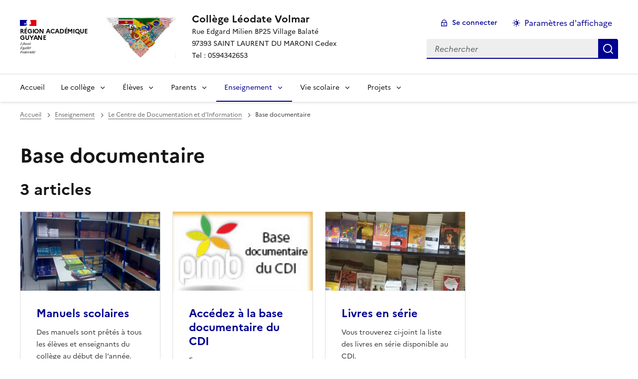

--- FILE ---
content_type: text/html; charset=utf-8
request_url: https://clg-leodate-volmar.eta.ac-guyane.fr/-base-documentaire-.html
body_size: 9646
content:
<!DOCTYPE html>
<html dir="ltr" lang="fr" class="ltr fr no-js" data-fr-scheme="system">
<head>
	<script type='text/javascript'>/*<![CDATA[*/(function(H){H.className=H.className.replace(/\bno-js\b/,'js')})(document.documentElement);/*]]>*/</script>
	<title>Collège Léodate Volmar - Rue Edgard Milien BP25 Village Balaté 

97393 SAINT LAURENT DU MARONI Cedex

Tel : 0594342653 </title>
	<meta name="description" content="Le coll&#232;ge L&#233;odate Volmar est situ&#233; entre les quartiers de la Charbonni&#232;re et de Balat&#233; &#224; Saint Laurent du Maroni." />
	<meta http-equiv="Content-Type" content="text/html; charset=utf-8" />
<meta name="viewport" content="width=device-width, initial-scale=1" />


<link rel="alternate" type="application/rss+xml" title="Syndiquer tout le site" href="spip.php?page=backend" />


<link rel="stylesheet" href="squelettes-dist/css/spip.css?1764939192" type="text/css" />
<script>
var mediabox_settings={"auto_detect":true,"ns":"box","tt_img":true,"sel_g":"#documents_portfolio a[type='image\/jpeg'],#documents_portfolio a[type='image\/png'],#documents_portfolio a[type='image\/gif']","sel_c":".mediabox","str_ssStart":"Diaporama","str_ssStop":"Arr\u00eater","str_cur":"{current}\/{total}","str_prev":"Pr\u00e9c\u00e9dent","str_next":"Suivant","str_close":"Fermer","str_loading":"Chargement\u2026","str_petc":"Taper \u2019Echap\u2019 pour fermer","str_dialTitDef":"Boite de dialogue","str_dialTitMed":"Affichage d\u2019un media","splash_url":"","lity":{"skin":"_simple-dark","maxWidth":"90%","maxHeight":"90%","minWidth":"400px","minHeight":"","slideshow_speed":"2500","opacite":"0.9","defaultCaptionState":"expanded"}};
</script>
<!-- insert_head_css -->
<link rel="stylesheet" href="plugins-dist/mediabox/lib/lity/lity.css?1764940470" type="text/css" media="all" />
<link rel="stylesheet" href="plugins-dist/mediabox/lity/css/lity.mediabox.css?1764940470" type="text/css" media="all" />
<link rel="stylesheet" href="plugins-dist/mediabox/lity/skins/_simple-dark/lity.css?1764940470" type="text/css" media="all" /><link rel='stylesheet' type='text/css' media='all' href='plugins-dist/porte_plume/css/barre_outils.css?1764940472' />
<link rel='stylesheet' type='text/css' media='all' href='local/cache-css/cssdyn-css_barre_outils_icones_css-e122622c.css?1740568442' />

<!-- CS vide -->


<link rel="stylesheet" href="sites/clg-leodate-volmar.eta.ac-guyane.fr//plugins/porte_plume_enluminures_typographique/css/enluminurestypo.css" type="text/css" media="all" /><link rel="stylesheet" href="sites/clg-leodate-volmar.eta.ac-guyane.fr//plugins/albums/css/albums.css" type="text/css" />


<link rel="stylesheet" href="sites/clg-leodate-volmar.eta.ac-guyane.fr//plugins/squelette-spip-dsfr-main-1.11.0/v1.11.0/dsfr/dsfr.min.css?1720787982" type="text/css" />
<link rel="stylesheet" href="sites/clg-leodate-volmar.eta.ac-guyane.fr//plugins/squelette-spip-dsfr-main-1.11.0/v1.11.0/dsfr/utility/utility.main.css?1720787982" type="text/css" />
<link rel="stylesheet" href="sites/clg-leodate-volmar.eta.ac-guyane.fr//plugins/squelette-spip-dsfr-main-1.11.0/v1.11.0/dsfr/dsfr.spip.css?1764759448" type="text/css" />
<link rel="stylesheet" href="sites/clg-leodate-volmar.eta.ac-guyane.fr//plugins/squelette-spip-dsfr-main-1.11.0/v1.11.0/dsfr/perso.css?1725964108" type="text/css" />



<script src="prive/javascript/jquery.js?1764939440" type="text/javascript"></script>

<script src="prive/javascript/jquery.form.js?1764939440" type="text/javascript"></script>

<script src="prive/javascript/jquery.autosave.js?1764939440" type="text/javascript"></script>

<script src="prive/javascript/jquery.placeholder-label.js?1764939440" type="text/javascript"></script>

<script src="prive/javascript/ajaxCallback.js?1764939440" type="text/javascript"></script>

<script src="prive/javascript/js.cookie.js?1764939440" type="text/javascript"></script>
<!-- insert_head -->
<script src="plugins-dist/mediabox/lib/lity/lity.js?1764940470" type="text/javascript"></script>
<script src="plugins-dist/mediabox/lity/js/lity.mediabox.js?1764940470" type="text/javascript"></script>
<script src="plugins-dist/mediabox/javascript/spip.mediabox.js?1764940470" type="text/javascript"></script><script type='text/javascript' src='plugins-dist/porte_plume/javascript/jquery.markitup_pour_spip.js?1764940472'></script>
<script type='text/javascript' src='plugins-dist/porte_plume/javascript/jquery.previsu_spip.js?1764940472'></script>
<script type='text/javascript' src='local/cache-js/jsdyn-javascript_porte_plume_start_js-c673fade.js?1740568442'></script>

<!-- Debut CS -->
<script type="text/javascript"><!--
var cs_prive=window.location.pathname.match(/\/ecrire\/$/)!=null;
jQuery.fn.cs_todo=function(){return this.not('.cs_done').addClass('cs_done');};
if(window.jQuery) {
var cs_sel_jQuery='';
var cs_CookiePlugin="prive/javascript/js.cookie.js";
}
// --></script>

<!-- Fin CS -->

<script type='text/javascript' src='local/cache-js/jsdyn-jquery_cookiebar_js-300178ad.js?1740568442'></script>
<script type='text/javascript' src='sites/clg-leodate-volmar.eta.ac-guyane.fr//plugins/squelette-spip-dsfr-main-1.11.0/v1.11.0/js/jquery.cookiebar.call.js'></script>






<meta name="generator" content="SPIP 4.4.7" />





<meta name="theme-color" content="#000091"><!-- Défini la couleur de thème du navigateur (Safari/Android) -->
<link rel="apple-touch-icon" href="sites/clg-leodate-volmar.eta.ac-guyane.fr//plugins/squelette-spip-dsfr-main-1.11.0/v1.11.0/favicon/apple-touch-icon.png"><!-- 180×180 -->
<link rel="icon" href="sites/clg-leodate-volmar.eta.ac-guyane.fr//plugins/squelette-spip-dsfr-main-1.11.0/v1.11.0/favicon/favicon.svg" type="image/svg+xml">
<link rel="shortcut icon" href="sites/clg-leodate-volmar.eta.ac-guyane.fr//plugins/squelette-spip-dsfr-main-1.11.0/v1.11.0/favicon/favicon.ico" type="image/x-icon"><!-- 32×32 -->
<link rel="manifest" href="sites/clg-leodate-volmar.eta.ac-guyane.fr//plugins/squelette-spip-dsfr-main-1.11.0/v1.11.0/favicon/manifest.webmanifest" crossorigin="use-credentials"></head>

<body id="top"  class="pas_surlignable page_rubrique ">
<header role="banner" class="fr-header">
    <div class="fr-header__body">
        <div class="fr-container">
            <div class="fr-header__body-row">
                <div class="fr-header__brand fr-enlarge-link">
                    <div class="fr-header__brand-top">
                        <div class="fr-header__logo">
                            <p class="fr-logo">
                                Région Académique<br>Guyane
								
                            </p>
                        </div>
                         
                            <div class="fr-header__operator">
                                <img
	src="IMG/logo/proposition_logo_volmar-3.png?1756651181" class='fr-responsive-img'
	width="1149"
	height="772" alt='Logo du site Coll&#232;ge L&#233;odate Volmar'/>
                                <!-- L’alternative de l’image (attribut alt) doit impérativement être renseignée et reprendre le texte visible dans l’image -->
                            </div>
                        
                        <div class="fr-header__navbar">
                            <button class="fr-btn--search fr-btn" data-fr-opened="false" aria-controls="modal-recherche" title="Rechercher">
                                Rechercher
                            </button>
                            <button class="fr-btn--menu fr-btn" data-fr-opened="false" aria-controls="modal-menu" aria-haspopup="menu" title="Menu" id="fr-btn-menu-mobile-3">
                                Menu
                            </button>
                        </div>
                    </div>
                    <div class="fr-header__service">
                        <a href="https://clg-leodate-volmar.eta.ac-guyane.fr" title="Accueil - Collège Léodate Volmar"   aria-label="revenir à l'accueil du site">
                            <p class="fr-header__service-title">Collège Léodate Volmar</p>
                        </a>
                        <p class="fr-header__service-tagline">Rue Edgard Milien BP25 Village Balaté <br>97393 SAINT LAURENT DU MARONI Cedex<br>Tel&nbsp;: 0594342653 </p>
                    </div>
                </div>
                <div class="fr-header__tools">
                    <div class="fr-header__tools-links">
                        <ul class="fr-btns-group">
                             
                             <li>
                            <a class="fr-btn fr-fi-lock-line" href="spip.php?page=connexion&amp;url=-base-documentaire-.html" aria-label="ouvrir le formulaire de connexion" title="connexion" rel="nofollow">Se connecter</a>
                            </li>
                            
                            
                            
							<li>
								<button class="fr-link fr-fi-theme-fill fr-link--icon-left fr-pt-0" aria-controls="fr-theme-modal" data-fr-opened="false" aria-label="Changer les paramêtres d'affichage" title="Paramètres d'affichage">Paramètres d'affichage</button>
							</li>
                        </ul>
                    </div>
					<!-- PERSONNALISATION GUYANE - Affichage du nom de l'utilisateur connecté -->
                    
                    <div class="fr-header__search fr-modal" id="modal-recherche">
                        <div class="fr-container fr-container-lg--fluid">
                            <button class="fr-btn--close fr-btn" aria-controls="modal-recherche">Fermer</button>
                                <form action="spip.php?page=recherche" method="get">
	<div class="fr-search-bar" id="formulaire_recherche" role="search">
		<input name="page" value="recherche" type="hidden"
>

		
		<label for="recherche" class="fr-label">Rechercher :</label>
		<input type="search" class="fr-input" size="10" placeholder="Rechercher" name="recherche" id="recherche" accesskey="4" autocapitalize="off" autocorrect="off"
		/><button type="submit" class="fr-btn" value="Rechercher" title="Rechercher" />


</div>
</form>

                        </div>
                    </div>
                </div>
            </div>
        </div>
    </div>
    <div class="fr-header__menu fr-modal" id="modal-menu" aria-labelledby="fr-btn-menu-mobile-1">
        <div class="fr-container">
            <button class="fr-btn--close fr-btn" aria-controls="modal-menu">Fermer</button>
            <div class="fr-header__menu-links"></div>
			   <nav class="fr-nav" id="header-navigation" role="navigation" aria-label="Menu principal">
    <ul class="fr-nav__list">
		<li class="fr-nav__item active">
			<a class="fr-nav__link active" href="https://clg-leodate-volmar.eta.ac-guyane.fr" target="_self"   aria-label="revenir à l'accueil du site" title="Accueil">Accueil</a>
		</li>
        
        <li class="fr-nav__item">
            
                <button class="fr-nav__btn" aria-expanded="false" aria-controls="mega-menu-2"  aria-label="Déplier la rubrique Le collège">Le collège</button>
                <div class="fr-collapse fr-mega-menu" id="mega-menu-2" tabindex="-1">
                    <div class="fr-container fr-container--fluid fr-container-lg">
                        <button class="fr-btn--close fr-btn" aria-controls="mega-menu-2">Fermer</button>
                        <div class="fr-grid-row fr-grid-row-lg--gutters">
                            <div class="fr-col-12 fr-col-lg-8 fr-col-offset-lg-4--right fr-mb-4v">
                                <div class="fr-mega-menu__leader">
                                    <h4 class="fr-h4 fr-mb-2v">Le collège</h4>
                                    <p class="fr-hidden fr-unhidden-lg"></p>
                                    <a class="fr-link fr-fi-arrow-right-line fr-link--icon-right fr-link--align-on-content" href="-le-college-.html" aria-label="Ouvrir la rubrique Le collège" title="Voir tout">Voir toute la rubrique</a>
                                </div>
                            </div>
                        
                        <div class="fr-col-12 fr-col-lg-3">
                            <h5 class="fr-mega-menu__category">
                                <a class="fr-nav__link" href="-presentation-8-.html" target="_self"  aria-label="Ouvrir la rubrique Présentation" title="Présentation">Présentation</a>
                            </h5>
                            
                        </div>
                        
                        <div class="fr-col-12 fr-col-lg-3">
                            <h5 class="fr-mega-menu__category">
                                <a class="fr-nav__link" href="-Actualites-.html" target="_self"  aria-label="Ouvrir la rubrique Actualités" title="Actualités">Actualités</a>
                            </h5>
                            
                        </div>
                        
                        <div class="fr-col-12 fr-col-lg-3">
                            <h5 class="fr-mega-menu__category">
                                <a class="fr-nav__link" href="-aps-.html" target="_self"  aria-label="Ouvrir la rubrique APS" title="APS">APS</a>
                            </h5>
                            
                            <ul class="fr-mega-menu__list">
                                
                                <li>
                                    <a class="fr-nav__link" href="-les-actions-43-.html" target="_self"  aria-label="Ouvrir la rubrique Les actions" title="Les actions">Les actions</a>
                                </li>
                                

                            </ul>
                            
                        </div>
                        
                        <div class="fr-col-12 fr-col-lg-3">
                            <h5 class="fr-mega-menu__category">
                                <a class="fr-nav__link" href="-Association-sportive-.html" target="_self"  aria-label="Ouvrir la rubrique Association sportive" title="Association sportive">Association sportive</a>
                            </h5>
                            
                        </div>
                        
                        <div class="fr-col-12 fr-col-lg-3">
                            <h5 class="fr-mega-menu__category">
                                <a class="fr-nav__link" href="-Pole-Environnement-.html" target="_self"  aria-label="Ouvrir la rubrique Pôle Environnement" title="Pôle Environnement">Pôle Environnement</a>
                            </h5>
                            
                        </div>
                        
                        <div class="fr-col-12 fr-col-lg-3">
                            <h5 class="fr-mega-menu__category">
                                <a class="fr-nav__link" href="-pole-sante-.html" target="_self"  aria-label="Ouvrir la rubrique Pôle Santé" title="Pôle Santé">Pôle Santé</a>
                            </h5>
                            
                            <ul class="fr-mega-menu__list">
                                
                                <li>
                                    <a class="fr-nav__link" href="-les-actions-25-.html" target="_self"  aria-label="Ouvrir la rubrique Les actions" title="Les actions">Les actions</a>
                                </li>
                                

                            </ul>
                            
                        </div>
                        
                        <div class="fr-col-12 fr-col-lg-3">
                            <h5 class="fr-mega-menu__category">
                                <a class="fr-nav__link" href="-pole-social-.html" target="_self"  aria-label="Ouvrir la rubrique Pôle Social" title="Pôle Social">Pôle Social</a>
                            </h5>
                            
                        </div>
                        
                        <div class="fr-col-12 fr-col-lg-3">
                            <h5 class="fr-mega-menu__category">
                                <a class="fr-nav__link" href="-Reseau-Volmar-REP-.html" target="_self"  aria-label="Ouvrir la rubrique Réseau Volmar (REP+)" title="Réseau Volmar (REP+)">Réseau Volmar (REP+)</a>
                            </h5>
                            
                            <ul class="fr-mega-menu__list">
                                
                                <li>
                                    <a class="fr-nav__link" href="-presentation-63-.html" target="_self"  aria-label="Ouvrir la rubrique Le réseau" title="Le réseau">Le réseau</a>
                                </li>
                                
                                <li>
                                    <a class="fr-nav__link" href="-Cycle-3-78-.html" target="_self"  aria-label="Ouvrir la rubrique Actualités" title="Actualités">Actualités</a>
                                </li>
                                

                            </ul>
                            
                        </div>
                        
                        </div>
                    </div>
                </div>
            
        </li>
        
        <li class="fr-nav__item">
            
                <button class="fr-nav__btn" aria-expanded="false" aria-controls="mega-menu-3"  aria-label="Déplier la rubrique Élèves">Élèves</button>
                <div class="fr-collapse fr-mega-menu" id="mega-menu-3" tabindex="-1">
                    <div class="fr-container fr-container--fluid fr-container-lg">
                        <button class="fr-btn--close fr-btn" aria-controls="mega-menu-3">Fermer</button>
                        <div class="fr-grid-row fr-grid-row-lg--gutters">
                            <div class="fr-col-12 fr-col-lg-8 fr-col-offset-lg-4--right fr-mb-4v">
                                <div class="fr-mega-menu__leader">
                                    <h4 class="fr-h4 fr-mb-2v">Élèves</h4>
                                    <p class="fr-hidden fr-unhidden-lg"></p>
                                    <a class="fr-link fr-fi-arrow-right-line fr-link--icon-right fr-link--align-on-content" href="-eleves-.html" aria-label="Ouvrir la rubrique Élèves" title="Voir tout">Voir toute la rubrique</a>
                                </div>
                            </div>
                        
                        <div class="fr-col-12 fr-col-lg-3">
                            <h5 class="fr-mega-menu__category">
                                <a class="fr-nav__link" href="-accompagnement-educatif-.html" target="_self"  aria-label="Ouvrir la rubrique Accompagnement éducatif" title="Accompagnement éducatif">Accompagnement éducatif</a>
                            </h5>
                            
                        </div>
                        
                        <div class="fr-col-12 fr-col-lg-3">
                            <h5 class="fr-mega-menu__category">
                                <a class="fr-nav__link" href="-Devoirs-faits-.html" target="_self"  aria-label="Ouvrir la rubrique Devoirs faits" title="Devoirs faits">Devoirs faits</a>
                            </h5>
                            
                        </div>
                        
                        <div class="fr-col-12 fr-col-lg-3">
                            <h5 class="fr-mega-menu__category">
                                <a class="fr-nav__link" href="-education-a-la-securite-routiere-.html" target="_self"  aria-label="Ouvrir la rubrique Education à la sécurité routière" title="Education à la sécurité routière">Education à la sécurité routière</a>
                            </h5>
                            
                            <ul class="fr-mega-menu__list">
                                
                                <li>
                                    <a class="fr-nav__link" href="-les-actions-49-.html" target="_self"  aria-label="Ouvrir la rubrique Les actions" title="Les actions">Les actions</a>
                                </li>
                                

                            </ul>
                            
                        </div>
                        
                        <div class="fr-col-12 fr-col-lg-3">
                            <h5 class="fr-mega-menu__category">
                                <a class="fr-nav__link" href="-foyer-socio-educatif-.html" target="_self"  aria-label="Ouvrir la rubrique Foyer Socio-Educatif " title="Foyer Socio-Educatif ">Foyer Socio-Educatif </a>
                            </h5>
                            
                        </div>
                        
                        <div class="fr-col-12 fr-col-lg-3">
                            <h5 class="fr-mega-menu__category">
                                <a class="fr-nav__link" href="-orientation-.html" target="_self"  aria-label="Ouvrir la rubrique Orientation" title="Orientation">Orientation</a>
                            </h5>
                            
                        </div>
                        
                        <div class="fr-col-12 fr-col-lg-3">
                            <h5 class="fr-mega-menu__category">
                                <a class="fr-nav__link" href="-Que-faire-apres-la-classe-.html" target="_self"  aria-label="Ouvrir la rubrique Que faire après la classe&nbsp;?" title="Que faire après la classe&nbsp;?">Que faire après la classe&nbsp;?</a>
                            </h5>
                            
                        </div>
                        
                        <div class="fr-col-12 fr-col-lg-3">
                            <h5 class="fr-mega-menu__category">
                                <a class="fr-nav__link" href="-suivi-scolarite-47-.html" target="_self"  aria-label="Ouvrir la rubrique Suivi scolarité" title="Suivi scolarité">Suivi scolarité</a>
                            </h5>
                            
                        </div>
                        
                        <div class="fr-col-12 fr-col-lg-3">
                            <h5 class="fr-mega-menu__category">
                                <a class="fr-nav__link" href="-u-n-s-s-.html" target="_self"  aria-label="Ouvrir la rubrique U.N.S.S." title="U.N.S.S.">U.N.S.S.</a>
                            </h5>
                            
                        </div>
                        
                        </div>
                    </div>
                </div>
            
        </li>
        
        <li class="fr-nav__item">
            
                <button class="fr-nav__btn" aria-expanded="false" aria-controls="mega-menu-4"  aria-label="Déplier la rubrique Parents">Parents</button>
                <div class="fr-collapse fr-mega-menu" id="mega-menu-4" tabindex="-1">
                    <div class="fr-container fr-container--fluid fr-container-lg">
                        <button class="fr-btn--close fr-btn" aria-controls="mega-menu-4">Fermer</button>
                        <div class="fr-grid-row fr-grid-row-lg--gutters">
                            <div class="fr-col-12 fr-col-lg-8 fr-col-offset-lg-4--right fr-mb-4v">
                                <div class="fr-mega-menu__leader">
                                    <h4 class="fr-h4 fr-mb-2v">Parents</h4>
                                    <p class="fr-hidden fr-unhidden-lg"></p>
                                    <a class="fr-link fr-fi-arrow-right-line fr-link--icon-right fr-link--align-on-content" href="-parents-.html" aria-label="Ouvrir la rubrique Parents" title="Voir tout">Voir toute la rubrique</a>
                                </div>
                            </div>
                        
                        <div class="fr-col-12 fr-col-lg-3">
                            <h5 class="fr-mega-menu__category">
                                <a class="fr-nav__link" href="-informations-utiles-.html" target="_self"  aria-label="Ouvrir la rubrique Informations utiles" title="Informations utiles">Informations utiles</a>
                            </h5>
                            
                        </div>
                        
                        <div class="fr-col-12 fr-col-lg-3">
                            <h5 class="fr-mega-menu__category">
                                <a class="fr-nav__link" href="-l-ecole-des-parents-.html" target="_self"  aria-label="Ouvrir la rubrique L&#8217;école des Parents" title="L&#8217;école des Parents">L&#8217;école des Parents</a>
                            </h5>
                            
                        </div>
                        
                        <div class="fr-col-12 fr-col-lg-3">
                            <h5 class="fr-mega-menu__category">
                                <a class="fr-nav__link" href="-les-parents-partenaires-.html" target="_self"  aria-label="Ouvrir la rubrique Les parents partenaires" title="Les parents partenaires">Les parents partenaires</a>
                            </h5>
                            
                        </div>
                        
                        <div class="fr-col-12 fr-col-lg-3">
                            <h5 class="fr-mega-menu__category">
                                <a class="fr-nav__link" href="-suivi-scolarite-.html" target="_self"  aria-label="Ouvrir la rubrique Suivi scolarité" title="Suivi scolarité">Suivi scolarité</a>
                            </h5>
                            
                        </div>
                        
                        </div>
                    </div>
                </div>
            
        </li>
        
        <li class="fr-nav__item">
            
                <button class="fr-nav__btn" aria-expanded="false" aria-controls="mega-menu-5" on aria-current="true" aria-label="Déplier la rubrique Enseignement">Enseignement</button>
                <div class="fr-collapse fr-mega-menu" id="mega-menu-5" tabindex="-1">
                    <div class="fr-container fr-container--fluid fr-container-lg">
                        <button class="fr-btn--close fr-btn" aria-controls="mega-menu-5">Fermer</button>
                        <div class="fr-grid-row fr-grid-row-lg--gutters">
                            <div class="fr-col-12 fr-col-lg-8 fr-col-offset-lg-4--right fr-mb-4v">
                                <div class="fr-mega-menu__leader">
                                    <h4 class="fr-h4 fr-mb-2v">Enseignement</h4>
                                    <p class="fr-hidden fr-unhidden-lg"></p>
                                    <a class="fr-link fr-fi-arrow-right-line fr-link--icon-right fr-link--align-on-content" href="-enseignement-.html" aria-label="Ouvrir la rubrique Enseignement" title="Voir tout">Voir toute la rubrique</a>
                                </div>
                            </div>
                        
                        <div class="fr-col-12 fr-col-lg-3">
                            <h5 class="fr-mega-menu__category">
                                <a class="fr-nav__link" href="-COURS-College-Ferme-.html" target="_self"  aria-label="Ouvrir la rubrique COURS Collège Fermé" title="COURS Collège Fermé">COURS Collège Fermé</a>
                            </h5>
                            
                            <ul class="fr-mega-menu__list">
                                
                                <li>
                                    <a class="fr-nav__link" href="-3eme-.html" target="_self"  aria-label="Ouvrir la rubrique 3ème" title="3ème">3ème</a>
                                </li>
                                
                                <li>
                                    <a class="fr-nav__link" href="-4eme-.html" target="_self"  aria-label="Ouvrir la rubrique 4ème" title="4ème">4ème</a>
                                </li>
                                
                                <li>
                                    <a class="fr-nav__link" href="-5eme-.html" target="_self"  aria-label="Ouvrir la rubrique 5ème" title="5ème">5ème</a>
                                </li>
                                
                                <li>
                                    <a class="fr-nav__link" href="-6eme-456-.html" target="_self"  aria-label="Ouvrir la rubrique 6ème" title="6ème">6ème</a>
                                </li>
                                
                                <li>
                                    <a class="fr-nav__link" href="-ULIS-.html" target="_self"  aria-label="Ouvrir la rubrique ULIS" title="ULIS">ULIS</a>
                                </li>
                                

                            </ul>
                            
                        </div>
                        
                        <div class="fr-col-12 fr-col-lg-3">
                            <h5 class="fr-mega-menu__category">
                                <a class="fr-nav__link" href="-disciplines-.html" target="_self"  aria-label="Ouvrir la rubrique Disciplines" title="Disciplines">Disciplines</a>
                            </h5>
                            
                            <ul class="fr-mega-menu__list">
                                
                                <li>
                                    <a class="fr-nav__link" href="-Anglais-758-.html" target="_self"  aria-label="Ouvrir la rubrique Anglais" title="Anglais">Anglais</a>
                                </li>
                                
                                <li>
                                    <a class="fr-nav__link" href="-Arts-plastiques-.html" target="_self"  aria-label="Ouvrir la rubrique Arts plastiques" title="Arts plastiques">Arts plastiques</a>
                                </li>
                                
                                <li>
                                    <a class="fr-nav__link" href="-e-p-s-.html" target="_self"  aria-label="Ouvrir la rubrique E.P.S" title="E.P.S">E.P.S</a>
                                </li>
                                
                                <li>
                                    <a class="fr-nav__link" href="-Espagnol-.html" target="_self"  aria-label="Ouvrir la rubrique Espagnol" title="Espagnol">Espagnol</a>
                                </li>
                                
                                <li>
                                    <a class="fr-nav__link" href="-histoire-geo-emc-.html" target="_self"  aria-label="Ouvrir la rubrique Histoire Géo EMC" title="Histoire Géo EMC">Histoire Géo EMC</a>
                                </li>
                                
                                <li>
                                    <a class="fr-nav__link" href="-La-classe-de-troisieme-dite-prepa-metiers-.html" target="_self"  aria-label="Ouvrir la rubrique La classe de troisième dite &#171;&nbsp;prépa-métiers&nbsp;&#187;" title="La classe de troisième dite &#171;&nbsp;prépa-métiers&nbsp;&#187;">La classe de troisième dite &#171;&nbsp;prépa-métiers&nbsp;&#187;</a>
                                </li>
                                
                                <li>
                                    <a class="fr-nav__link" href="-lettres-.html" target="_self"  aria-label="Ouvrir la rubrique Lettres" title="Lettres">Lettres</a>
                                </li>
                                
                                <li>
                                    <a class="fr-nav__link" href="-sciences-.html" target="_self"  aria-label="Ouvrir la rubrique Sciences " title="Sciences ">Sciences </a>
                                </li>
                                

                            </ul>
                            
                        </div>
                        
                        <div class="fr-col-12 fr-col-lg-3">
                            <h5 class="fr-mega-menu__category">
                                <a class="fr-nav__link" href="-le-centre-de-documentation-et-d-information-.html" target="_self" on aria-current="page" aria-label="Ouvrir la rubrique Le Centre de Documentation et d&#8217;Information" title="Le Centre de Documentation et d&#8217;Information">Le Centre de Documentation et d&#8217;Information</a>
                            </h5>
                            
                            <ul class="fr-mega-menu__list">
                                
                                <li>
                                    <a class="fr-nav__link" href="-presentation-33-.html" target="_self"  aria-label="Ouvrir la rubrique Présentation" title="Présentation">Présentation</a>
                                </li>
                                
                                <li>
                                    <a class="fr-nav__link" href="-les-actions-.html" target="_self"  aria-label="Ouvrir la rubrique Les actions" title="Les actions">Les actions</a>
                                </li>
                                
                                <li>
                                    <a class="fr-nav__link" href="-quoi-de-neuf-au-cdi-.html" target="_self"  aria-label="Ouvrir la rubrique Quoi de Neuf au CDI&nbsp;?" title="Quoi de Neuf au CDI&nbsp;?">Quoi de Neuf au CDI&nbsp;?</a>
                                </li>
                                
                                <li>
                                    <a class="fr-nav__link" href="-les-p-tits-.html" target="_self"  aria-label="Ouvrir la rubrique Les p&#8217;tits "+"" title="Les p&#8217;tits "+"">Les p&#8217;tits "+"</a>
                                </li>
                                
                                <li>
                                    <a class="fr-nav__link" href="-base-documentaire-.html" target="_self" on aria-current="page" aria-label="Ouvrir la rubrique Base documentaire " title="Base documentaire ">Base documentaire </a>
                                </li>
                                
                                <li>
                                    <a class="fr-nav__link" href="-Les-nouvelles-acquisitions-.html" target="_self"  aria-label="Ouvrir la rubrique Les nouvelles acquisitions" title="Les nouvelles acquisitions">Les nouvelles acquisitions</a>
                                </li>
                                

                            </ul>
                            
                        </div>
                        
                        </div>
                    </div>
                </div>
            
        </li>
        
        <li class="fr-nav__item">
            
                <button class="fr-nav__btn" aria-expanded="false" aria-controls="mega-menu-6"  aria-label="Déplier la rubrique Vie scolaire">Vie scolaire</button>
                <div class="fr-collapse fr-mega-menu" id="mega-menu-6" tabindex="-1">
                    <div class="fr-container fr-container--fluid fr-container-lg">
                        <button class="fr-btn--close fr-btn" aria-controls="mega-menu-6">Fermer</button>
                        <div class="fr-grid-row fr-grid-row-lg--gutters">
                            <div class="fr-col-12 fr-col-lg-8 fr-col-offset-lg-4--right fr-mb-4v">
                                <div class="fr-mega-menu__leader">
                                    <h4 class="fr-h4 fr-mb-2v">Vie scolaire</h4>
                                    <p class="fr-hidden fr-unhidden-lg"></p>
                                    <a class="fr-link fr-fi-arrow-right-line fr-link--icon-right fr-link--align-on-content" href="-vie-scolaire-.html" aria-label="Ouvrir la rubrique Vie scolaire" title="Voir tout">Voir toute la rubrique</a>
                                </div>
                            </div>
                        
                        <div class="fr-col-12 fr-col-lg-3">
                            <h5 class="fr-mega-menu__category">
                                <a class="fr-nav__link" href="-presentation-68-.html" target="_self"  aria-label="Ouvrir la rubrique Présentation" title="Présentation">Présentation</a>
                            </h5>
                            
                        </div>
                        
                        <div class="fr-col-12 fr-col-lg-3">
                            <h5 class="fr-mega-menu__category">
                                <a class="fr-nav__link" href="-les-delegues-.html" target="_self"  aria-label="Ouvrir la rubrique Les délégués" title="Les délégués">Les délégués</a>
                            </h5>
                            
                        </div>
                        
                        <div class="fr-col-12 fr-col-lg-3">
                            <h5 class="fr-mega-menu__category">
                                <a class="fr-nav__link" href="-informations-utiles-58-.html" target="_self"  aria-label="Ouvrir la rubrique Informations utiles" title="Informations utiles">Informations utiles</a>
                            </h5>
                            
                        </div>
                        
                        <div class="fr-col-12 fr-col-lg-3">
                            <h5 class="fr-mega-menu__category">
                                <a class="fr-nav__link" href="-les-actions-70-.html" target="_self"  aria-label="Ouvrir la rubrique Les actions" title="Les actions">Les actions</a>
                            </h5>
                            
                        </div>
                        
                        </div>
                    </div>
                </div>
            
        </li>
        
        <li class="fr-nav__item">
            
                <button class="fr-nav__btn" aria-expanded="false" aria-controls="mega-menu-7"  aria-label="Déplier la rubrique Projets">Projets</button>
                <div class="fr-collapse fr-mega-menu" id="mega-menu-7" tabindex="-1">
                    <div class="fr-container fr-container--fluid fr-container-lg">
                        <button class="fr-btn--close fr-btn" aria-controls="mega-menu-7">Fermer</button>
                        <div class="fr-grid-row fr-grid-row-lg--gutters">
                            <div class="fr-col-12 fr-col-lg-8 fr-col-offset-lg-4--right fr-mb-4v">
                                <div class="fr-mega-menu__leader">
                                    <h4 class="fr-h4 fr-mb-2v">Projets</h4>
                                    <p class="fr-hidden fr-unhidden-lg"></p>
                                    <a class="fr-link fr-fi-arrow-right-line fr-link--icon-right fr-link--align-on-content" href="-Projets-7-.html" aria-label="Ouvrir la rubrique Projets" title="Voir tout">Voir toute la rubrique</a>
                                </div>
                            </div>
                        
                        <div class="fr-col-12 fr-col-lg-3">
                            <h5 class="fr-mega-menu__category">
                                <a class="fr-nav__link" href="-Hors-Classe-.html" target="_self"  aria-label="Ouvrir la rubrique Hors-Classe" title="Hors-Classe">Hors-Classe</a>
                            </h5>
                            
                        </div>
                        
                        </div>
                    </div>
                </div>
            
        </li>
        
    </ul>
</nav> 
			
        </div>
    </div>
</header>
<main id="main" role="main" class="fr-pb-6w">

	<div class="fr-container ">

		<nav role="navigation" class="fr-breadcrumb" aria-label="vous êtes ici :">
			<button class="fr-breadcrumb__button" aria-expanded="false" aria-controls="breadcrumb-1">Voir le fil d’Ariane</button>
			<div class="fr-collapse" id="breadcrumb-1">
				<ol class="fr-breadcrumb__list">
					<li><a class="fr-breadcrumb__link" title="Accueil du site" aria-label="revenir à l'accueil du site"  href="https://clg-leodate-volmar.eta.ac-guyane.fr/">Accueil</a></li>
					
						<li><a class="fr-breadcrumb__link"  title="Enseignement" aria-label="ouvrir la rubrique Enseignement" href="-enseignement-.html">Enseignement</a></li>
					
						<li><a class="fr-breadcrumb__link"  title="Le Centre de Documentation et d&#8217;Information" aria-label="ouvrir la rubrique Le Centre de Documentation et d&#8217;Information" href="-le-centre-de-documentation-et-d-information-.html">Le Centre de Documentation et d’Information</a></li>
					
					<li><a class="fr-breadcrumb__link" aria-current="page">Base documentaire</a></li>
				</ol>
			</div>
		</nav>

		<h1 class="fr-h1 ">Base documentaire </h1>

		
					

		

		
		

		
		

		
		
		
		  <div class='ajaxbloc ajax-id-liste_ajax' data-ajax-env='zVlLVt+w7B1wVHHsV1OGST8WBZdaHmU5iAMeS+MwjESD5ZhQrttWR1A0B8ZZVhkYXfYHr6d11wPg9SygoOQs7wZ7MMsy6P2U0dVXC7QWqkSJ3n3DsYjdDKPbEoxTTTQS5XNJZWB0bQ1ka66YfdKWvj8X7jeGxA/xBZtFkbKYVsRPvQJ/tAe1Zm4V3QHeB/Mqb6OX8B1MsMQBuHvhUFK/YEKIzvtrWTtgZhjFCN6ILMWkguTwhgWpRxMGMZtT+g==' data-origin="-base-documentaire-.html">

	<h2 class="fr-mt-3w" >3 articles</h2>
	<div class="fr-col-12">

		<div class="fr-grid-row fr-grid-row--gutters ">
			<a id='pagination_articles' class='pagination_ancre'></a>
			
			<!-- Tuile verticale -->
			<div class="fr-col-12  fr-col-sm-6 fr-col-md-4 fr-col-lg-3 ">
				<div class="fr-card fr-enlarge-link transparent">
		<div class="fr-card__body">
			<div class="fr-card__content">
				<h3 class="fr-card__title">
					<a aria-describedby=" 

Des manuels sont prêtés à tous les élèves et enseignants du collège au début de l’année. Ceux-ci (…) " aria-label="Ouvrir l'article Manuels scolaires" title="Manuels scolaires" href="Manuels-scolaires.html">Manuels scolaires</a>
				</h3>
				<p class="fr-card__desc"> 

Des manuels sont prêtés à tous les élèves et enseignants du collège au début de l’année. Ceux-ci (…) </p>
				
				<div class="fr-card__end">
					<p class="fr-card__detail">6 mars 2016</p>
				</div>
			</div>
		</div>
		 
			<div class="fr-card__header">
				<div class="fr-card__img">
						<img
	src="IMG/logo/arton159.jpg?1457294332" class='fr-responsive-img'
	width="300"
	height="532"
	alt=""/>
				</div>
				
			</div>
		
	</div>			</div>
			
			<!-- Tuile verticale -->
			<div class="fr-col-12  fr-col-sm-6 fr-col-md-4 fr-col-lg-3 ">
				<div class="fr-card fr-enlarge-link transparent">
		<div class="fr-card__body">
			<div class="fr-card__content">
				<h3 class="fr-card__title">
					<a aria-describedby=" 

En cours… " aria-label="Ouvrir l'article Accédez à la base documentaire du CDI" title="Accédez à la base documentaire du CDI" href="Accedez-a-la-base-documentaire-du-CDI.html">Accédez à la base documentaire du CDI</a>
				</h3>
				<p class="fr-card__desc"> 

En cours… </p>
				
				<div class="fr-card__end">
					<p class="fr-card__detail">16 février 2016</p>
				</div>
			</div>
		</div>
		 
			<div class="fr-card__header">
				<div class="fr-card__img">
						<img
	src="IMG/logo/arton75.jpg?1455670227" class='fr-responsive-img'
	width="140"
	height="80"
	alt=""/>
				</div>
				
			</div>
		
	</div>			</div>
			
			<!-- Tuile verticale -->
			<div class="fr-col-12  fr-col-sm-6 fr-col-md-4 fr-col-lg-3 ">
				<div class="fr-card fr-enlarge-link transparent">
		<div class="fr-card__body">
			<div class="fr-card__content">
				<h3 class="fr-card__title">
					<a aria-describedby=" 

Vous trouverez ci-joint la liste des livres en série disponible au CDI. " aria-label="Ouvrir l'article Livres en série" title="Livres en série" href="Livres-en-serie.html">Livres en série</a>
				</h3>
				<p class="fr-card__desc"> 

Vous trouverez ci-joint la liste des livres en série disponible au CDI. </p>
				
				<div class="fr-card__end">
					<p class="fr-card__detail">16 février 2016</p>
				</div>
			</div>
		</div>
		 
			<div class="fr-card__header">
				<div class="fr-card__img">
						<img
	src="IMG/logo/arton74.jpg?1455669988" class='fr-responsive-img'
	width="500"
	height="888"
	alt=""/>
				</div>
				
			</div>
		
	</div>			</div>
			

			
		</div>
	</div>

</div><!--ajaxbloc-->
		

		
		

		

		
		


		


	</div>

</main>

<!-- footer avec partenaires -->
  <div class="fr-share fr-mt-5w">
	<div class="fr-container">
	<p class="fr-share__title">Partager la page</p>
	<ul class="fr-share__group">
		<li>
			<a class="fr-share__link fr-share__link--facebook" title="Partager sur Facebook - nouvelle fenêtre" href="https://www.facebook.com/sharer.php?u=https://clg-leodate-volmar.eta.ac-guyane.fr/-base-documentaire-.html" target="_blank" rel="noopener" onclick="window.open(this.href,'Partager sur Facebook','toolbar=no,location=yes,status=no,menubar=no,scrollbars=yes,resizable=yes,width=600,height=450'); event.preventDefault();">Partager sur Facebook</a>
		</li>
		<li>
			<!-- Les paramètres de la reqûete doivent être URI-encodés (ex: encodeURIComponent() en js) -->
			<a class="fr-share__link fr-share__link--twitter" title="Partager sur Twitter - nouvelle fenêtre" href="https://twitter.com/intent/tweet?url=https://clg-leodate-volmar.eta.ac-guyane.fr/-base-documentaire-.html&text=Base documentaire &via=[À MODIFIER - via]&hashtags=[À MODIFIER - hashtags]" target="_blank" rel="noopener" onclick="window.open(this.href,'Partager sur Twitter','toolbar=no,location=yes,status=no,menubar=no,scrollbars=yes,resizable=yes,width=600,height=420'); event.preventDefault();">Partager sur Twitter</a>
		</li>
		<li>
			<a class="fr-share__link fr-share__link--linkedin" title="Partager sur LinkedIn - nouvelle fenêtre" href="https://www.linkedin.com/shareArticle?url=https://clg-leodate-volmar.eta.ac-guyane.fr/-base-documentaire-.html&title=Base documentaire " target="_blank" rel="noopener" onclick="window.open(this.href,'Partager sur LinkedIn','toolbar=no,location=yes,status=no,menubar=no,scrollbars=yes,resizable=yes,width=550,height=550'); event.preventDefault();">Partager sur LinkedIn</a>
		</li>
		<li>
			<a class="fr-share__link fr-share__link--mail" href="mailto:?subject=Base documentaire &body=Voir cette page du site Collège Léodate Volmar : https://clg-leodate-volmar.eta.ac-guyane.fr/-base-documentaire-.html" title="Partager par email" target="_blank">Partager par email</a>
		</li>
		<li>
			<button class="fr-share__link fr-share__link--copy" title="Copier dans le presse-papier" onclick="navigator.clipboard.writeText(window.location);alert('Adresse copiée dans le presse papier.');">Copier dans le presse-papier</button>
		</li>
	</ul>
</div>
</div>


  <!-- reseaux sociaux -->

<div class="fr-follow fr-mt-3w fr-background-alt--blue-france">
    <div class="fr-container">
        <div class="fr-grid-row">
            <div class="fr-col-12">
                <div class="fr-follow__social">
                    <p class="fr-h5">Suivez-nous
                        <br> sur les réseaux sociaux
                    </p>
                    <ul class="fr-btns-group fr-btns-group--lg">
                        
						 <li><a class="fr-btn--facebook fr-btn" aria-label="ouvrir la page Facebook" href="https://www.facebook.com/acguyane" target="_blank" title="Page Facebook">Facebook</a></li>
						 <li><a class="fr-btn--twitter-x fr-btn" aria-label="ouvrir la page Twitter" href="https://twitter.com/acguyane" target="_blank" title="Page Twitter">Twitter</a></li>
						 <li><a class="fr-btn--instagram fr-btn" aria-label="ouvrir la page Instagram" href="https://www.instagram.com/acguyane/" target="_blank" title="Page Instagram">Instagram</a></li>
						 <li><a class="fr-btn--linkedin fr-btn" aria-label="ouvrir la page Linkedin" href="https://www.facebook.com/acguyane" target="_blank" title="Page Linkedin">Linkedin</a></li>
						
						
                        <li><a class="fr-icon-rss-fill fr-btn" aria-label="S'abonner au flux RSS" href="spip.php?page=backend" target="_blank" title="S'abonner au flux RSS">RSS</a>
                    </ul>
                </div>
            </div>
        </div>
    </div>
</div>
<footer class="fr-footer fr-pb-3w" role="contentinfo" id="footer-1060">
    <div class="fr-container">
        <div class="fr-footer__body">
            <div class="fr-footer__brand fr-enlarge-link">
                <a href="https://clg-leodate-volmar.eta.ac-guyane.fr" title="Retour à l’accueil"   aria-label="Revenir à l'accueil du site">
                    <p class="fr-logo">
                        Région Académique<br>Guyane
                    </p>
                </a>
            </div>
            <div class="fr-footer__content">
                <p class="fr-footer__content-desc"> 2015 - 2026 Collège Léodate Volmar</p>
                <ul class="fr-footer__content-list">
                    
                    <li class="fr-footer__content-item">
                        <a class="fr-footer__content-link" target="_blank" href="https://www.ac-guyane.fr/" title="Ouvrir le site académie"   aria-label="ouvrir le site académie">académie</a>
                    </li>
                    
                    <li class="fr-footer__content-item">
                        <a class="fr-footer__content-link" target="_blank" href="https://www.education.gouv.fr/" title="Ouvrir le site education.gouv"   aria-label="ouvrir le site education.gouv">education.gouv</a>
                    </li>
                    
                    <li class="fr-footer__content-item">
                        <a class="fr-footer__content-link" target="_blank" href="https://eduscol.education.fr/" title="Ouvrir le site eduscol"   aria-label="ouvrir le site eduscol">eduscol</a>
                    </li>
                    
                    <li class="fr-footer__content-item">
                        <a class="fr-footer__content-link" target="_blank" href="https://wilapa-guyane.com/" title="Ouvrir le site wilapa"   aria-label="ouvrir le site wilapa">wilapa</a>
                    </li>
                    
                </ul>
            </div>
        </div>
		
        <div class="fr-footer__bottom">
            <ul class="fr-footer__bottom-list">
                <li class="fr-footer__bottom-item">
                    <a class="fr-footer__bottom-link" href="spip.php?page=plan"  title="Plan du site" aria-label="ouvrir le plan du site">Plan du site</a>
                </li>
				 
				<li class="fr-footer__bottom-item">
					<a class="fr-footer__bottom-link" href="spip.php?page=contact"  title="Contact" aria-label="ouvrir le formulaire de contact">Nous contacter</a>
				</li>
				
                <li class="fr-footer__bottom-item">
                    <a class="fr-footer__bottom-link" href="#">Accessibilité : non conforme</a>
                </li>
                <li class="fr-footer__bottom-item">
                    <a class="fr-footer__bottom-link" href="spip.php?page=mentions"  title="Mentions" aria-label="voir les mentions légales">Mentions légales</a>
                </li>
                 <li class="fr-footer__bottom-item"><a class="fr-footer__bottom-link" href="spip.php?page=donnees"  title="Utilisation de mes données" aria-label="Voir l'utilisation des données personnelles">Données personnelles</a></li>
                  <li class="fr-footer__bottom-item"><button class="fr-footer__bottom-link" data-fr-opened="false" aria-controls="fr-consent-modal" title="Voir les information sur l'utilisation des cookies">Gestion des cookies</button></li>
				<li class="fr-footer__bottom-item">
					<button class="fr-footer__bottom-link fr-fi-theme-fill fr-link--icon-left" aria-controls="fr-theme-modal" data-fr-opened="false" title="Modifier les paramêtres d'affichage">Paramètres d'affichage</button>
				</li>
				<li class="fr-footer__bottom-item">
					<a class="fr-footer__bottom-link fr-fi-rss-line fr-link--icon-left" href="spip.php?page=backend" title="S'abonner au flux RSS">Flux RSS</a>
				</li>
            </ul>
			

        </div>
    </div>
</footer>
  <dialog id="fr-consent-modal" class="fr-modal" role="dialog" aria-labelledby="fr-consent-modal-title">
    <div class="fr-container fr-container--fluid fr-container-md">
        <div class="fr-grid-row fr-grid-row--center">
            <div class="fr-col-12 fr-col-md-10 fr-col-lg-8">
                <div class="fr-modal__body">
                    <div class="fr-modal__header">
                        <button class="fr-btn--close fr-btn" aria-controls="fr-consent-modal">Fermer</button>
                    </div>
                    <div class="fr-modal__content">
                        <h1 id="fr-consent-modal-title" class="fr-modal__title">
                            Détails sur la gestion des cookies
                        </h1>
                        <p>Ce site utilise des Cookies pour comptabiliser les visites. Cette mémorisation se fait de manière anonyme et locale.</p>
<p>En poursuivant la navigation, vous acceptez l’utilisation de ces cookies.</p></div>
                </div>
            </div>
        </div>
    </div>
</dialog>


<dialog id="fr-theme-modal" class="fr-modal" role="dialog" aria-labelledby="fr-theme-modal-title">
	<div class="fr-container fr-container--fluid fr-container-md">
		<div class="fr-grid-row fr-grid-row--center">
			<div class="fr-col-12 fr-col-md-8 ">
				<div class="fr-modal__body">
					<div class="fr-modal__header">
						<button class="fr-link--close fr-link" aria-controls="fr-theme-modal">Fermer</button>
					</div>
					<div class="fr-modal__content">
						<h1 id="fr-theme-modal-title" class="fr-modal__title">
							Paramètres d’affichage
						</h1>
						<p>Choisissez un thème pour personnaliser l’apparence du site.</p>
						<div class="fr-grid-row fr-grid-row--gutters">
							<div class="fr-col">
								<div id="fr-display" class="fr-form-group fr-display">
									<div class="fr-form-group">
										<fieldset class="fr-fieldset">
											<div class="fr-fieldset__content">
												<div class="fr-radio-group fr-radio-rich">
													<input value="light" type="radio" id="fr-radios-theme-light" name="fr-radios-theme">
													<label class="fr-label" for="fr-radios-theme-light">Thème clair
													</label>
													<div class="fr-radio-rich__img" data-fr-inject-svg>
														<img src="sites/clg-leodate-volmar.eta.ac-guyane.fr//plugins/squelette-spip-dsfr-main-1.11.0/v1.11.0/img/light.svg" alt="">
														<!-- L’alternative de l’image (attribut alt) doit rester vide car l’image est illustrative et ne doit pas être restituée aux technologies d’assistance -->
													</div>
												</div>
												<div class="fr-radio-group fr-radio-rich">
													<input value="dark" type="radio" id="fr-radios-theme-dark" name="fr-radios-theme">
													<label class="fr-label" for="fr-radios-theme-dark">Thème sombre
													</label>
													<div class="fr-radio-rich__img" data-fr-inject-svg>
														<img src="sites/clg-leodate-volmar.eta.ac-guyane.fr//plugins/squelette-spip-dsfr-main-1.11.0/v1.11.0/img/dark.svg" alt="">
														<!-- L’alternative de l’image (attribut alt) doit rester vide car l’image est illustrative et ne doit pas être restituée aux technologies d’assistance -->
													</div>
												</div>
												<div class="fr-radio-group fr-radio-rich">
													<input value="system" type="radio" id="fr-radios-theme-system" name="fr-radios-theme">
													<label class="fr-label" for="fr-radios-theme-system">Système
														<span class="fr-hint-text">Utilise les paramètres système.</span>
													</label>
													<div class="fr-radio-rich__img" data-fr-inject-svg>
														<img src="sites/clg-leodate-volmar.eta.ac-guyane.fr//plugins/squelette-spip-dsfr-main-1.11.0/v1.11.0/img/system.svg" alt="">
														<!-- L’alternative de l’image (attribut alt) doit rester vide car l’image est illustrative et ne doit pas être restituée aux technologies d’assistance -->
													</div>
												</div>
											</div>
										</fieldset>
									</div>
								</div>

							</div>
							<div class="fr-col">
								<div id="fr-display2" class="fr-form-group fr-display">
									<div class="fr-form-group">
										<fieldset class="fr-fieldset">
											<div class="fr-fieldset__content">
												<div class="fr-radio-group fr-radio-rich">
													<input value="light" type="radio" id="fr-radios-dyslexic-non" name="fr-radios-dyslexic"
																												checked
																											>
													<label class="fr-label marianne" for="fr-radios-dyslexic-non">Police Marianne
													</label>
													<div class="fr-radio-rich__img" data-fr-inject-svg>
														<h1 class="fr-text-center fr-width-100 fr-mt-2w marianne">AB</h1>
														<!-- L’alternative de l’image (attribut alt) doit rester vide car l’image est illustrative et ne doit pas être restituée aux technologies d’assistance -->
													</div>
												</div>
												<div class="fr-radio-group fr-radio-rich">
													<input value="dark" type="radio" id="fr-radios-dyslexic-oui" name="fr-radios-dyslexic"
																										>
													<label class="fr-label dyslexic" for="fr-radios-dyslexic-oui">Police OpenDyslexic
													</label>
													<div class="fr-radio-rich__img" data-fr-inject-svg>
														<h1 class="fr-text-center fr-width-100 fr-mt-2w dyslexic">AB</h1>
														<!-- L’alternative de l’image (attribut alt) doit rester vide car l’image est illustrative et ne doit pas être restituée aux technologies d’assistance -->
													</div>
												</div>

											</div>
										</fieldset>
									</div>
								</div>

							</div>
						</div>
					</div>
				</div>
			</div>
		</div>
	</div>
</dialog>


<script>
	$('table').removeClass('spip');
	$('table').addClass('fr-table');
</script>

<a class="fr-link fr-icon-arrow-up-fill fr-link--icon-right fr-pr-2w fr-pb-2w fr-display-none" href="#top" id="backtToTop">
	Haut de page
</a>
</body>

<script type="module" src="sites/clg-leodate-volmar.eta.ac-guyane.fr//plugins/squelette-spip-dsfr-main-1.11.0/v1.11.0/dsfr/dsfr.module.min.js"></script>
<script type="text/javascript" nomodule src="sites/clg-leodate-volmar.eta.ac-guyane.fr//plugins/squelette-spip-dsfr-main-1.11.0/v1.11.0/dsfr/dsfr.nomodule.min.js"></script>

<script>
    document.getElementById('fr-radios-dyslexic-oui').onclick = function(){
        console.log("OpenDislexic");
        document.getElementsByTagName('body')[0].classList.add("dyslexic");
        Cookies.set("daneVersaillesDyslexic",  "oui", { expires: 15 });

    }

    document.getElementById('fr-radios-dyslexic-non').onclick = function(){
        console.log("Marianne");
        document.getElementsByTagName('body')[0].classList.remove('dyslexic');
        Cookies.set("daneVersaillesDyslexic",  "non", { expires: 15 });

    }
</script>

<script>
    // Scroll to top button appear
    jQuery(document).on('scroll', function() {
        var scrollDistance = $(this).scrollTop();
        if (scrollDistance > 100) {
            $('#backtToTop').removeClass('fr-display-none');
        } else {
            $('#backtToTop').addClass('fr-display-none');
        }
    });



</script>
</html>



--- FILE ---
content_type: text/css
request_url: https://clg-leodate-volmar.eta.ac-guyane.fr/local/cache-css/cssdyn-css_barre_outils_icones_css-e122622c.css?1740568442
body_size: 1029
content:
/* #PRODUIRE{fond=css/barre_outils_icones.css,hash=a5f60420d8c8c327acbb46de4a71f96e}
   md5:ce953d270391656040dabcb57f6bbf5b */

.markItUp .outil_header1>a>em {background-image:url(//clg-leodate-volmar.eta.ac-guyane.fr/plugins-dist/porte_plume/icones_barre/spt-v1.svg);background-position:-2px -2px}
.markItUp .outil_bold>a>em {background-image:url(//clg-leodate-volmar.eta.ac-guyane.fr/plugins-dist/porte_plume/icones_barre/spt-v1.svg);background-position:-2px -22px}
.markItUp .outil_italic>a>em {background-image:url(//clg-leodate-volmar.eta.ac-guyane.fr/plugins-dist/porte_plume/icones_barre/spt-v1.svg);background-position:-2px -42px}
.markItUp .outil_stroke_through>a>em {background-image:url(//clg-leodate-volmar.eta.ac-guyane.fr/plugins-dist/porte_plume/icones_barre/spt-v1.svg);background-position:-2px -62px}
.markItUp .outil_liste_ul>a>em {background-image:url(//clg-leodate-volmar.eta.ac-guyane.fr/plugins-dist/porte_plume/icones_barre/spt-v1.svg);background-position:-2px -442px}
.markItUp .outil_liste_ol>a>em {background-image:url(//clg-leodate-volmar.eta.ac-guyane.fr/plugins-dist/porte_plume/icones_barre/spt-v1.svg);background-position:-2px -462px}
.markItUp .outil_indenter>a>em {background-image:url(//clg-leodate-volmar.eta.ac-guyane.fr/plugins-dist/porte_plume/icones_barre/spt-v1.svg);background-position:-2px -482px}
.markItUp .outil_desindenter>a>em {background-image:url(//clg-leodate-volmar.eta.ac-guyane.fr/plugins-dist/porte_plume/icones_barre/spt-v1.svg);background-position:-2px -502px}
.markItUp .outil_quote>a>em {background-image:url(//clg-leodate-volmar.eta.ac-guyane.fr/plugins-dist/porte_plume/icones_barre/spt-v1.svg);background-position:-2px -302px}
.markItUp .outil_poesie>a>em {background-image:url(//clg-leodate-volmar.eta.ac-guyane.fr/plugins-dist/porte_plume/icones_barre/spt-v1.svg);background-position:-2px -322px}
.markItUp .outil_link>a>em {background-image:url(//clg-leodate-volmar.eta.ac-guyane.fr/plugins-dist/porte_plume/icones_barre/spt-v1.svg);background-position:-2px -342px}
.markItUp .outil_notes>a>em {background-image:url(//clg-leodate-volmar.eta.ac-guyane.fr/plugins-dist/porte_plume/icones_barre/spt-v1.svg);background-position:-2px -362px}
.markItUp .outil_guillemets>a>em {background-image:url(//clg-leodate-volmar.eta.ac-guyane.fr/plugins-dist/porte_plume/icones_barre/spt-v1.svg);background-position:-2px -522px}
.markItUp .outil_guillemets_simples>a>em {background-image:url(//clg-leodate-volmar.eta.ac-guyane.fr/plugins-dist/porte_plume/icones_barre/spt-v1.svg);background-position:-2px -542px}
.markItUp .outil_guillemets_de>a>em {background-image:url(//clg-leodate-volmar.eta.ac-guyane.fr/plugins-dist/porte_plume/icones_barre/spt-v1.svg);background-position:-2px -562px}
.markItUp .outil_guillemets_de_simples>a>em {background-image:url(//clg-leodate-volmar.eta.ac-guyane.fr/plugins-dist/porte_plume/icones_barre/spt-v1.svg);background-position:-2px -582px}
.markItUp .outil_guillemets_uniques>a>em {background-image:url(//clg-leodate-volmar.eta.ac-guyane.fr/plugins-dist/porte_plume/icones_barre/spt-v1.svg);background-position:-2px -602px}
.markItUp .outil_caracteres>a>em {background-image:url(//clg-leodate-volmar.eta.ac-guyane.fr/plugins-dist/porte_plume/icones_barre/spt-v1.svg);background-position:-2px -282px}
.markItUp .outil_a_maj_grave>a>em {background-image:url(//clg-leodate-volmar.eta.ac-guyane.fr/plugins-dist/porte_plume/icones_barre/spt-v1.svg);background-position:-2px -162px}
.markItUp .outil_e_maj_aigu>a>em {background-image:url(//clg-leodate-volmar.eta.ac-guyane.fr/plugins-dist/porte_plume/icones_barre/spt-v1.svg);background-position:-2px -202px}
.markItUp .outil_e_maj_grave>a>em {background-image:url(//clg-leodate-volmar.eta.ac-guyane.fr/plugins-dist/porte_plume/icones_barre/spt-v1.svg);background-position:-2px -222px}
.markItUp .outil_aelig>a>em {background-image:url(//clg-leodate-volmar.eta.ac-guyane.fr/plugins-dist/porte_plume/icones_barre/spt-v1.svg);background-position:-2px -142px}
.markItUp .outil_aelig_maj>a>em {background-image:url(//clg-leodate-volmar.eta.ac-guyane.fr/plugins-dist/porte_plume/icones_barre/spt-v1.svg);background-position:-2px -122px}
.markItUp .outil_oe>a>em {background-image:url(//clg-leodate-volmar.eta.ac-guyane.fr/plugins-dist/porte_plume/icones_barre/spt-v1.svg);background-position:-2px -262px}
.markItUp .outil_oe_maj>a>em {background-image:url(//clg-leodate-volmar.eta.ac-guyane.fr/plugins-dist/porte_plume/icones_barre/spt-v1.svg);background-position:-2px -242px}
.markItUp .outil_ccedil_maj>a>em {background-image:url(//clg-leodate-volmar.eta.ac-guyane.fr/plugins-dist/porte_plume/icones_barre/spt-v1.svg);background-position:-2px -182px}
.markItUp .outil_uppercase>a>em {background-image:url(//clg-leodate-volmar.eta.ac-guyane.fr/plugins-dist/porte_plume/icones_barre/spt-v1.svg);background-position:-2px -82px}
.markItUp .outil_lowercase>a>em {background-image:url(//clg-leodate-volmar.eta.ac-guyane.fr/plugins-dist/porte_plume/icones_barre/spt-v1.svg);background-position:-2px -102px}
.markItUp .outil_code>a>em {background-image:url(//clg-leodate-volmar.eta.ac-guyane.fr/plugins-dist/porte_plume/icones_barre/spt-v1.svg);background-position:-2px -382px}
.markItUp .outil_cadre>a>em {background-image:url(//clg-leodate-volmar.eta.ac-guyane.fr/plugins-dist/porte_plume/icones_barre/spt-v1.svg);background-position:-2px -402px}
.markItUp .outil_clean>a>em {background-image:url(//clg-leodate-volmar.eta.ac-guyane.fr/plugins-dist/porte_plume/icones_barre/spt-v1.svg);background-position:-2px -422px}
.markItUp .outil_preview>a>em {background-image:url(//clg-leodate-volmar.eta.ac-guyane.fr/plugins-dist/porte_plume/icones_barre/spt-v1.svg);background-position:-2px -622px}
.markItUp .outil_intertitre1>a>em {background-image:url(//clg-leodate-volmar.eta.ac-guyane.fr/plugins-dist/porte_plume/icones_barre/spt-v1.svg);background-position:-2px -2px}
.markItUp .outil_intertitre2>a>em {background-image:url(//clg-leodate-volmar.eta.ac-guyane.fr/sites/clg-leodate-volmar.eta.ac-guyane.fr/plugins/porte_plume_enluminures_typographique/icones_barre/intertitre2.png);background-position:0}
.markItUp .outil_intertitre3>a>em {background-image:url(//clg-leodate-volmar.eta.ac-guyane.fr/sites/clg-leodate-volmar.eta.ac-guyane.fr/plugins/porte_plume_enluminures_typographique/icones_barre/intertitre3.png);background-position:0}
.markItUp .outil_alignerdroite>a>em {background-image:url(//clg-leodate-volmar.eta.ac-guyane.fr/sites/clg-leodate-volmar.eta.ac-guyane.fr/plugins/porte_plume_enluminures_typographique/icones_barre/right.png);background-position:0}
.markItUp .outil_alignergauche>a>em {background-image:url(//clg-leodate-volmar.eta.ac-guyane.fr/sites/clg-leodate-volmar.eta.ac-guyane.fr/plugins/porte_plume_enluminures_typographique/icones_barre/left.png);background-position:0}
.markItUp .outil_stroke_through_et>a>em {background-image:url(//clg-leodate-volmar.eta.ac-guyane.fr/plugins-dist/porte_plume/icones_barre/spt-v1.svg);background-position:-2px -62px}
.markItUp .outil_cadretexte>a>em {background-image:url(//clg-leodate-volmar.eta.ac-guyane.fr/sites/clg-leodate-volmar.eta.ac-guyane.fr/plugins/porte_plume_enluminures_typographique/icones_barre/cadretexte.png);background-position:0}
.markItUp .outil_speciaux>a>em {background-image:url(//clg-leodate-volmar.eta.ac-guyane.fr/sites/clg-leodate-volmar.eta.ac-guyane.fr/plugins/porte_plume_enluminures_typographique/icones_barre/tag.png);background-position:0}
.markItUp .outil_barre_code>a>em {background-image:url(//clg-leodate-volmar.eta.ac-guyane.fr/sites/clg-leodate-volmar.eta.ac-guyane.fr/plugins/porte_plume_enluminures_typographique/icones_barre/page_white_code_red.png);background-position:0}
.markItUp .outil_barre_cadre>a>em {background-image:url(//clg-leodate-volmar.eta.ac-guyane.fr/sites/clg-leodate-volmar.eta.ac-guyane.fr/plugins/porte_plume_enluminures_typographique/icones_barre/page_white_code.png);background-position:0}
.markItUp .outil_miseenevidence>a>em {background-image:url(//clg-leodate-volmar.eta.ac-guyane.fr/sites/clg-leodate-volmar.eta.ac-guyane.fr/plugins/porte_plume_enluminures_typographique/icones_barre/miseenevidence.png);background-position:0}
.markItUp .outil_miseenevidence2>a>em {background-image:url(//clg-leodate-volmar.eta.ac-guyane.fr/sites/clg-leodate-volmar.eta.ac-guyane.fr/plugins/porte_plume_enluminures_typographique/icones_barre/miseenevidence2.png);background-position:0}
.markItUp .outil_exposant>a>em {background-image:url(//clg-leodate-volmar.eta.ac-guyane.fr/sites/clg-leodate-volmar.eta.ac-guyane.fr/plugins/porte_plume_enluminures_typographique/icones_barre/exposant.png);background-position:0}
.markItUp .outil_indice>a>em {background-image:url(//clg-leodate-volmar.eta.ac-guyane.fr/sites/clg-leodate-volmar.eta.ac-guyane.fr/plugins/porte_plume_enluminures_typographique/icones_barre/indice.png);background-position:0}
.markItUp .outil_petitescapitales>a>em {background-image:url(//clg-leodate-volmar.eta.ac-guyane.fr/sites/clg-leodate-volmar.eta.ac-guyane.fr/plugins/porte_plume_enluminures_typographique/icones_barre/petitescapitales.png);background-position:0}
.markItUp .outil_barre_poesie>a>em {background-image:url(//clg-leodate-volmar.eta.ac-guyane.fr/sites/clg-leodate-volmar.eta.ac-guyane.fr/plugins/porte_plume_enluminures_typographique/icones_barre/poesie.png);background-position:0}
.markItUp .outil_barre_tableau>a>em {background-image:url(//clg-leodate-volmar.eta.ac-guyane.fr/sites/clg-leodate-volmar.eta.ac-guyane.fr/plugins/porte_plume_enluminures_typographique/icones_barre/barre-tableau.png);background-position:0}

/* roue ajax */
.ajaxLoad{
		position:relative;
}
.ajaxLoad:after {
		content:"";
		display:block;
		width:5em;
		height:5em;
		border:1px solid #eee;
		background:#fff url('//clg-leodate-volmar.eta.ac-guyane.fr/prive/images/loader.svg') center no-repeat;
		background-size:50%;
		opacity:0.5;
		position:absolute;
		left:50%;
		top:50%;
		margin-left:-2.5em;
		margin-top:-2.5em;
}
.fullscreen .ajaxLoad:after {
		position:fixed;
		left:75%;
}


--- FILE ---
content_type: application/javascript
request_url: https://clg-leodate-volmar.eta.ac-guyane.fr/local/cache-js/jsdyn-jquery_cookiebar_js-300178ad.js?1740568442
body_size: 2400
content:
/* #PRODUIRE{fond=jquery.cookiebar.js,lang=fr,signature=dcca48101505dd86b703689a604fe3c4}
   md5:07ce31653d2aff05ba37470a67f5492d */
(function($){
	$.cookieBar = function(options,val){
		if(options=='cookies'){
			var doReturn = 'cookies';
		}else if(options=='set'){
			var doReturn = 'set';
		}else{
			var doReturn = false;
		}
		var defaults = {
			message: '', //Message displayed on bar
			acceptButton: true, //Set to true to show accept/enable button
			acceptText: 'Tout accepter', //Text on accept/enable button
			declineButton: true, //Set to true to show decline/disable button
			declineText: 'Tout refuser', //Text on decline/disable button
			policyButton: true, //Set to true to show Privacy Policy button
			policyText: 'En savoir plus', //Text on Privacy Policy button
			policyURL: 'www', //URL of Privacy Policy
			autoEnable: true, //Set to true for cookies to be accepted automatically. Banner still shows
			acceptOnContinue: false, //Set to true to silently accept cookies when visitor moves to another page
			expireDays: 365, //Number of days for cookieBar cookie to be stored for
			forceShow: false, //Force cookieBar to show regardless of user cookie preference
			effect: 'slide', //Options: slide, fade, hide
			element: 'body', //Element to append/prepend cookieBar to. Remember "." for class or "#" for id.
			append: false, //Set to true for cookieBar HTML to be placed at base of website. Actual position may change according to CSS
			fixed: true, //Set to true to add the class "fixed" to the cookie bar. Default CSS should fix the position
			bottom: true, //Force CSS when fixed, so bar appears at bottom of website
			zindex: '999', //Can be set in CSS, although some may prefer to set here
			redirect: String(window.location.href), //Current location
			currentLocation: window.location.href, //Current location
			domain: String(window.location.hostname), //Location of privacy policy
			referrer: String(document.referrer) //Where visitor has come from
		};
		var options = $.extend(defaults,options);
		//Sets expiration date for cookie
		var expireDate = new Date();
		expireDate.setTime(expireDate.getTime()+(options.expireDays*24*60*60*1000));
		expireDate = expireDate.toGMTString();

		var cookieEntry = 'cb-enabled={value}; expires='+expireDate+'; path=/';

		//Retrieves current cookie preference
		var i,cookieValue='',aCookie,aCookies=document.cookie.split('; ');
		for (i=0;i<aCookies.length;i++){
			aCookie = aCookies[i].split('=');
			if(aCookie[0]=='cb-enabled'){
    			cookieValue = aCookie[1];
			}
		}
		//Sets up default cookie preference if not already set
		if(cookieValue=='' && options.autoEnable){
			cookieValue = 'enabled';
			document.cookie = cookieEntry.replace('{value}','enabled');
		}
		if(options.acceptOnContinue){
			if(options.referrer.indexOf(options.domain)>=0 && String(window.location.href).indexOf(options.policyURL)==-1 && doReturn!='cookies' && doReturn!='set' && cookieValue!='accepted' && cookieValue!='declined'){
				doReturn = 'set';
				val = 'accepted';
			}
		}
		if(doReturn=='cookies'){
			//Returns true if cookies are enabled, false otherwise
			if(cookieValue=='enabled' || cookieValue=='accepted'){
				return true;
			}else{
				return false;
			}
		}else if(doReturn=='set' && (val=='accepted' || val=='declined')){
			//Sets value of cookie to 'accepted' or 'declined'
			document.cookie = cookieEntry.replace('{value}',val);
			if(val=='accepted'){
				return true;
			}else{
				return false;
			}
		}else{
			//Sets up enable/accept button if required
			var message = options.message.replace('{policy_url}',options.policyURL);

			if(options.acceptButton){
				var acceptButton = '<button class="fr-btn cb-enable" title="Autoriser tous les cookies">'+options.acceptText+'</button>';
			}else{
				var acceptButton = '';
			}
			//Sets up disable/decline button if required
			if(options.declineButton){
				var declineButton = '<button class="fr-btn cb-disable" title="Refuser tous les cookies">'+options.declineText+'</button>';
			}else{
				var declineButton = '';
			}
			//Sets up privacy policy button if required
			if(options.policyButton && options.policyURL){
				var policyButton = '<button class="fr-btn fr-btn--secondary cb-policy" data-fr-opened="false" aria-controls="fr-consent-modal" title="Personnaliser les cookies">'+options.policyText+'</button>';
			}else{
				var policyButton = '';
			}
			//Whether to add "fixed" class to cookie bar
			if(options.fixed){
				if(options.bottom){
					var fixed = ' class="fixed bottom"';
				}else{
					var fixed = ' class="fixed"';
				}
			}else{
				var fixed = '';
			}
			if(options.zindex!=''){
				var zindex = ' style="z-index:'+options.zindex+';"';
			}else{
				var zindex = '';
			}

			//Displays the cookie bar if arguments met
			if(options.forceShow || cookieValue=='enabled' || cookieValue==''){
				if(options.append){
					$(options.element).append('<div class="fr-consent-banner fr-background-alt--red-marianne" id="cookie-bar"><h2 class="fr-h6">À propos des cookies sur https://clg-leodate-volmar.eta.ac-guyane.fr</h2><div class="fr-consent-banner__content fr-text--sm">'+message+'</div><ul class="fr-consent-banner__buttons fr-btns-group fr-btns-group--right fr-btns-group--inline-reverse fr-btns-group--inline-sm"><li>'+acceptButton+'</li><li>'+declineButton+'</li><li>'+policyButton+'</li></ul></div>');
				}else{
					$(options.element).prepend('<div class="fr-consent-banner fr-background-alt--red-marianne" id="cookie-bar"><h2 class="fr-h6">À propos des cookies sur https://clg-leodate-volmar.eta.ac-guyane.fr</h2><div class="fr-consent-banner__content fr-text--sm">'+message+'</div><ul class="fr-consent-banner__buttons fr-btns-group fr-btns-group--right fr-btns-group--inline-reverse fr-btns-group--inline-sm"><li>'+acceptButton+'</li><li>'+declineButton+'</li><li>'+policyButton+'</li></ul></div>');
				}
			}

			//Sets the cookie preference to accepted if enable/accept button pressed
			$('#cookie-bar .cb-enable').click(function(){
				document.cookie = cookieEntry.replace('{value}','accepted');
				if(cookieValue!='enabled' && cookieValue!='accepted'){
					window.location = options.currentLocation;
				}else{
					if(options.effect=='slide'){
						$('#cookie-bar').slideUp(300,function(){$('#cookie-bar').remove();});
					}else if(options.effect=='fade'){
						$('#cookie-bar').fadeOut(300,function(){$('#cookie-bar').remove();});
					}else{
						$('#cookie-bar').hide(0,function(){$('#cookie-bar').remove();});
					}
					return false;
				}
			});
			//Sets the cookie preference to declined if disable/decline button pressed
			$('#cookie-bar .cb-disable').click(function(){
				var deleteDate = new Date();
				deleteDate.setTime(deleteDate.getTime()-(864000000));
				deleteDate = deleteDate.toGMTString();
				aCookies=document.cookie.split('; ');
				for (i=0;i<aCookies.length;i++){
					aCookie = aCookies[i].split('=');
					if(aCookie[0].indexOf('_')>=0){
						document.cookie = aCookie[0]+'=0; expires='+deleteDate+'; domain='+options.domain.replace('www','')+'; path=/';
					}else{
						document.cookie = aCookie[0]+'=0; expires='+deleteDate+'; path=/';
					}
				}
				document.cookie = cookieEntry.replace('{value}','declined');
				if(cookieValue=='enabled' && cookieValue!='accepted'){
					window.location = options.currentLocation;
				}else{
					if(options.effect=='slide'){
						$('#cookie-bar').slideUp(300,function(){$('#cookie-bar').remove();});
					}else if(options.effect=='fade'){
						$('#cookie-bar').fadeOut(300,function(){$('#cookie-bar').remove();});
					}else{
						$('#cookie-bar').hide(0,function(){$('#cookie-bar').remove();});
					}
					return false;
				}
			});
		}
	};
})(jQuery);